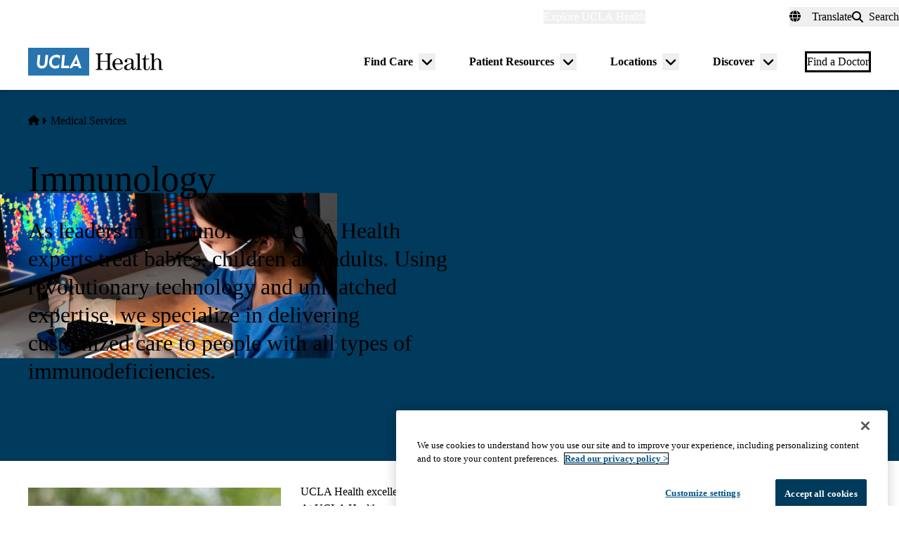

--- FILE ---
content_type: application/javascript; charset=utf-8
request_url: https://trc.lhmos.com/enrich/data/jsonp?mcode=15710&mid=47&callback=jsonp_1769084724304_86058
body_size: -192
content:
jsonp_1769084724304_86058({"uid":"0"})